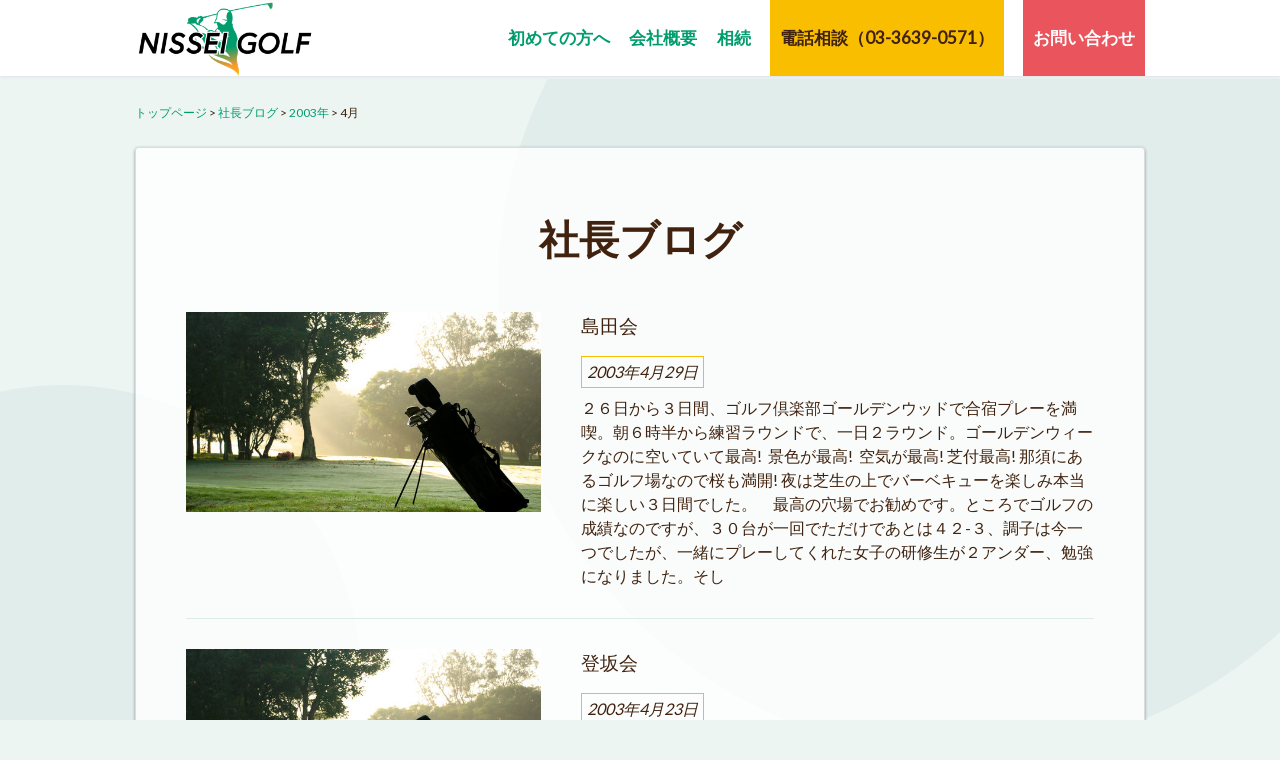

--- FILE ---
content_type: text/html; charset=UTF-8
request_url: https://nisseigolf.com/2003/04/?post_type=bossblog
body_size: 6303
content:

<!doctype html>
<html lang="ja">
  <head>
    <!-- Global site tag (gtag.js) - Google Analytics -->
    <script async src="https://www.googletagmanager.com/gtag/js?id=UA-49900704-14"></script>
    <script>
    window.dataLayer = window.dataLayer || [];
    function gtag(){dataLayer.push(arguments);}
    gtag('js', new Date());

    gtag('config', 'UA-49900704-14');
    </script>

  <meta charset="utf-8">
  <meta http-equiv="x-ua-compatible" content="ie=edge">
  <meta name="viewport" content="width=device-width, initial-scale=1">
  <link rel="stylesheet" href="https://use.fontawesome.com/releases/v5.6.3/css/all.css">
  
  <title>社長ブログ &#8211; 日生ゴルフ</title>
<link rel='dns-prefetch' href='//s.w.org' />
<link rel="alternate" type="application/rss+xml" title="日生ゴルフ &raquo; 社長ブログ フィード" href="https://nisseigolf.com/bossblog/feed/" />
		<script type="text/javascript">
			window._wpemojiSettings = {"baseUrl":"https:\/\/s.w.org\/images\/core\/emoji\/11\/72x72\/","ext":".png","svgUrl":"https:\/\/s.w.org\/images\/core\/emoji\/11\/svg\/","svgExt":".svg","source":{"concatemoji":"https:\/\/nisseigolf.com\/cms\/wp-includes\/js\/wp-emoji-release.min.js?ver=4.9.26"}};
			!function(e,a,t){var n,r,o,i=a.createElement("canvas"),p=i.getContext&&i.getContext("2d");function s(e,t){var a=String.fromCharCode;p.clearRect(0,0,i.width,i.height),p.fillText(a.apply(this,e),0,0);e=i.toDataURL();return p.clearRect(0,0,i.width,i.height),p.fillText(a.apply(this,t),0,0),e===i.toDataURL()}function c(e){var t=a.createElement("script");t.src=e,t.defer=t.type="text/javascript",a.getElementsByTagName("head")[0].appendChild(t)}for(o=Array("flag","emoji"),t.supports={everything:!0,everythingExceptFlag:!0},r=0;r<o.length;r++)t.supports[o[r]]=function(e){if(!p||!p.fillText)return!1;switch(p.textBaseline="top",p.font="600 32px Arial",e){case"flag":return s([55356,56826,55356,56819],[55356,56826,8203,55356,56819])?!1:!s([55356,57332,56128,56423,56128,56418,56128,56421,56128,56430,56128,56423,56128,56447],[55356,57332,8203,56128,56423,8203,56128,56418,8203,56128,56421,8203,56128,56430,8203,56128,56423,8203,56128,56447]);case"emoji":return!s([55358,56760,9792,65039],[55358,56760,8203,9792,65039])}return!1}(o[r]),t.supports.everything=t.supports.everything&&t.supports[o[r]],"flag"!==o[r]&&(t.supports.everythingExceptFlag=t.supports.everythingExceptFlag&&t.supports[o[r]]);t.supports.everythingExceptFlag=t.supports.everythingExceptFlag&&!t.supports.flag,t.DOMReady=!1,t.readyCallback=function(){t.DOMReady=!0},t.supports.everything||(n=function(){t.readyCallback()},a.addEventListener?(a.addEventListener("DOMContentLoaded",n,!1),e.addEventListener("load",n,!1)):(e.attachEvent("onload",n),a.attachEvent("onreadystatechange",function(){"complete"===a.readyState&&t.readyCallback()})),(n=t.source||{}).concatemoji?c(n.concatemoji):n.wpemoji&&n.twemoji&&(c(n.twemoji),c(n.wpemoji)))}(window,document,window._wpemojiSettings);
		</script>
		<style type="text/css">
img.wp-smiley,
img.emoji {
	display: inline !important;
	border: none !important;
	box-shadow: none !important;
	height: 1em !important;
	width: 1em !important;
	margin: 0 .07em !important;
	vertical-align: -0.1em !important;
	background: none !important;
	padding: 0 !important;
}
</style>
<link rel='stylesheet' id='contact-form-7-css'  href='https://nisseigolf.com/cms/wp-content/plugins/contact-form-7/includes/css/styles.css?ver=5.0.4' type='text/css' media='all' />
<link rel='stylesheet' id='sage/css-css'  href='https://nisseigolf.com/cms/wp-content/themes/nsg/dist/styles/main-428000664a.css' type='text/css' media='all' />
<script type='text/javascript' src='https://nisseigolf.com/cms/wp-includes/js/jquery/jquery.js?ver=1.12.4'></script>
<script type='text/javascript' src='https://nisseigolf.com/cms/wp-includes/js/jquery/jquery-migrate.min.js?ver=1.4.1'></script>
<link rel='https://api.w.org/' href='https://nisseigolf.com/wp-json/' />
<link rel="EditURI" type="application/rsd+xml" title="RSD" href="https://nisseigolf.com/cms/xmlrpc.php?rsd" />
<link rel="wlwmanifest" type="application/wlwmanifest+xml" href="https://nisseigolf.com/cms/wp-includes/wlwmanifest.xml" /> 
<meta name="generator" content="WordPress 4.9.26" />
		<style type="text/css">.recentcomments a{display:inline !important;padding:0 !important;margin:0 !important;}</style>
		</head>
  <body class="archive date post-type-archive post-type-archive-bossblog">
    <!--[if IE]>
      <div class="alert alert-warning">
        You are using an <strong>outdated</strong> browser. Please <a href="http://browsehappy.com/">upgrade your browser</a> to improve your experience.      </div>
    <![endif]-->
    <header class="banner" id="global">
  <div class="container">
    <a class="brand" href="https://nisseigolf.com/"><img src="https://nisseigolf.com/cms/wp-content/themes/nsg/dist/images/logo.png" alt=""></a>
    <div id="navButton">
      <span></span>
      <span></span>
      <span></span>
    </div>
    <nav class="nav-primary">
      <div class="menu-global-container"><ul id="menu-global" class="nav"><li id="menu-item-2186" class="menu-item menu-item-type-post_type menu-item-object-page menu-item-2186"><a href="https://nisseigolf.com/first-time/">初めての方へ</a></li>
<li id="menu-item-2187" class="menu-item menu-item-type-post_type menu-item-object-page menu-item-2187"><a href="https://nisseigolf.com/company/">会社概要</a></li>
<li id="menu-item-2188" class="menu-item menu-item-type-post_type menu-item-object-page menu-item-2188"><a href="https://nisseigolf.com/souzoku/">相続</a></li>
<li id="menu-item-2189" class="tel-consulting menu-item menu-item-type-custom menu-item-object-custom menu-item-2189"><a href="tel:03-3639-0571">電話相談<span>（03-3639-0571）</span></a></li>
<li id="menu-item-3195" class="mail-consulting menu-item menu-item-type-post_type menu-item-object-page menu-item-3195"><a href="https://nisseigolf.com/order/">お問い合わせ</a></li>
</ul></div>    </nav>
    <div class="clearfix"></div>
  </div>
</header>
    <div class="wrap container" role="document">
      <div class="content row">
        <main class="main">
          <div class="b-crumb">
<!-- Breadcrumb NavXT 6.2.0 -->
<span property="itemListElement" typeof="ListItem"><a property="item" typeof="WebPage" title="日生ゴルフへ移動" href="https://nisseigolf.com" class="home"><span property="name">トップページ</span></a><meta property="position" content="1"></span> &gt; <span property="itemListElement" typeof="ListItem"><a property="item" typeof="WebPage" title="社長ブログへ移動" href="https://nisseigolf.com/bossblog/" class="post post-bossblog-archive"><span property="name">社長ブログ</span></a><meta property="position" content="2"></span> &gt; <span property="itemListElement" typeof="ListItem"><a property="item" typeof="WebPage" title="2003年のアーカイブへ移動" href="https://nisseigolf.com/2003/?post_type=bossblog" class="archive date-year"><span property="name">2003年</span></a><meta property="position" content="3"></span> &gt; <span property="itemListElement" typeof="ListItem"><span property="name">4月</span><meta property="position" content="4"></span></div>
<div class="archive-bossblog card col-12">
    <h2 class="text-center archive-title"><span class="e-title">社長ブログ</h2>

    <ul>
                        <li>
            <a class="row" href="https://nisseigolf.com/bossblog/%e5%b3%b6%e7%94%b0%e4%bc%9a/">
                <div class="thumbnail-wrap col-sm-5 col-12">
                    <div class="post-title sp">島田会</div>
                    <img src="https://nisseigolf.com/cms/wp-content/themes/nsg/dist/images/boss_thumb.jpg" alt="">                </div>
                <div class="post-text col-sm-7 col-12 list-article">
                    <div class="post-title pc">島田会</div>
                                        <div class="date">2003年4月29日</div>
                                        <div class="clearfix"></div>
                    <div class="post-content">
                        ２６日から３日間、ゴルフ倶楽部ゴールデンウッドで合宿プレーを満喫。朝６時半から練習ラウンドで、一日２ラウンド。ゴールデンウィークなのに空いていて最高!  景色が最高!  空気が最高! 芝付最高! 那須にあるゴルフ場なので桜も満開! 夜は芝生の上でバーベキューを楽しみ本当に楽しい３日間でした。　最高の穴場でお勧めです。ところでゴルフの成績なのですが、３０台が一回でただけであとは４２-３、調子は今一つでしたが、一緒にプレーしてくれた女子の研修生が２アンダー、勉強になりました。そし                    </div>
                </div>
            </a>
        </li>
                <li>
            <a class="row" href="https://nisseigolf.com/bossblog/%e7%99%bb%e5%9d%82%e4%bc%9a/">
                <div class="thumbnail-wrap col-sm-5 col-12">
                    <div class="post-title sp">登坂会</div>
                    <img src="https://nisseigolf.com/cms/wp-content/themes/nsg/dist/images/boss_thumb.jpg" alt="">                </div>
                <div class="post-text col-sm-7 col-12 list-article">
                    <div class="post-title pc">登坂会</div>
                                        <div class="date">2003年4月23日</div>
                                        <div class="clearfix"></div>
                    <div class="post-content">
                        ３０代、４０代、７０代の大社長との月例会。僕以外は運転手付。みんな大金持ちだけどゴルフのにぎりは１００円単位、それでも一生懸命になる。子供に返って無邪気に遊ぶ。きっと会社に戻れば見られない光景だと思う。ゴルフのときだけ先生と呼ばれる。ゴルフがなければ出会えなかった人達。ゴルフにはいろんな魅力がある。人との出逢い、健康、精神修行いろいろ。みんなビジネスではシングル、僕はゴルフがシングル。しかし、今日のスコアは４４、４２の８６。ドライバーが、チーピンばかり。頭を残して最後まで振り                    </div>
                </div>
            </a>
        </li>
                <li>
            <a class="row" href="https://nisseigolf.com/bossblog/%e6%b5%9c%e9%87%8e%e3%81%ae%e6%9c%88%e4%be%8b/">
                <div class="thumbnail-wrap col-sm-5 col-12">
                    <div class="post-title sp">浜野の月例</div>
                    <img src="https://nisseigolf.com/cms/wp-content/themes/nsg/dist/images/boss_thumb.jpg" alt="">                </div>
                <div class="post-text col-sm-7 col-12 list-article">
                    <div class="post-title pc">浜野の月例</div>
                                        <div class="date">2003年4月20日</div>
                                        <div class="clearfix"></div>
                    <div class="post-content">
                        今日は雨、おまけにゴルフクラブを忘れて貸しクラブ。支配人が自分のクラブを貸してくれた。４番までパーが続き、今日は貸しクラブで優勝してやろうと欲がでたところで連続ダボ、アイアンはうまくいったけれど、アプローチウェッジがうまくいかなかった。結局トータル84ストローク、ハンデ７、ネット７７、まあまあかな。人生いろいろあるもの、快晴の後は強風に雨。どんな時も、いかに一日を楽しむかだ。いやだと思ったらその一日がもったいない。なんちゃって、こんな雨の中よくやるよな。でも、ご一緒した６２歳                    </div>
                </div>
            </a>
        </li>
                <li>
            <a class="row" href="https://nisseigolf.com/bossblog/%e4%ba%ac%ef%bd%83%ef%bd%83%e3%81%ae%e3%81%be%e3%82%93%e3%81%b6%e3%82%8a%e4%bc%9a/">
                <div class="thumbnail-wrap col-sm-5 col-12">
                    <div class="post-title sp">京ＣＣのまんぶり会</div>
                    <img src="https://nisseigolf.com/cms/wp-content/themes/nsg/dist/images/boss_thumb.jpg" alt="">                </div>
                <div class="post-text col-sm-7 col-12 list-article">
                    <div class="post-title pc">京ＣＣのまんぶり会</div>
                                        <div class="date">2003年4月19日</div>
                                        <div class="clearfix"></div>
                    <div class="post-content">
                        ルールを説明しますと、全ホールドラコンで３点、バーディー５点、イーグル１５点、パー１点、ボギー０点、ダブルボギー以上はマイナス１点の合計得点の競技。常に満振りをしなければいけませんというゴルフです。この会に参加してからすぐにシングルになった人がいます。最後まで振り切るようになり、ボールが曲がらなくなったためと本人が言ってました。さて、この日のゴルフは、風が強くめためたでした。ドラコンとバーディを一つずつとれたのですが、ダボも多くトータル９点で着外。きのうゴルフが簡単に思えたの                    </div>
                </div>
            </a>
        </li>
                <li>
            <a class="row" href="https://nisseigolf.com/bossblog/%e4%bb%8a%e6%97%a5%e3%81%8b%e3%82%89%e3%81%a9%e3%82%93%e3%81%a9%e3%82%93%e3%82%b4%e3%83%ab%e3%83%95%e3%81%ae%e6%97%a5%e8%a8%98%e3%82%92%e6%9b%b8%e3%81%8d%e3%81%be%e3%81%99/">
                <div class="thumbnail-wrap col-sm-5 col-12">
                    <div class="post-title sp">今日からどんどんゴルフの日記を書きます</div>
                    <img src="https://nisseigolf.com/cms/wp-content/themes/nsg/dist/images/boss_thumb.jpg" alt="">                </div>
                <div class="post-text col-sm-7 col-12 list-article">
                    <div class="post-title pc">今日からどんどんゴルフの日記を書きます</div>
                                        <div class="date">2003年4月18日</div>
                                        <div class="clearfix"></div>
                    <div class="post-content">
                        今日からどんどんゴルフの日記を書きます。私の体験が少しでも皆様のお役に立てば光栄です。２週間ぶりに浜野ゴルフでのプレーでした。一番ホールで４オン２パットのダブルボギー、その後ヨセワンパーが続き８番バーディー９番バーディのがしのパーで３７スコア、なんとなくゴルフが簡単に感じた。今年のゴルフはアプローチ重視で行ってみたいと思います。なんちゃって、まんぶり会の自分らしくないですね。後半のハーフは４１スコア、昼のビールのせいにしておきましょう。風も無くとってもいい天気でした。                    </div>
                </div>
            </a>
        </li>
                <li>
            <a class="row" href="https://nisseigolf.com/bossblog/%e6%b5%9c%e9%87%8e%ef%bd%87%ef%bd%83%e3%81%ae%e3%82%af%e3%83%a9%e3%83%81%e3%83%a3%e3%83%b3%ef%bd%82%ef%bd%85%ef%bd%93%ef%bd%94%ef%bc%98/">
                <div class="thumbnail-wrap col-sm-5 col-12">
                    <div class="post-title sp">浜野ＧＣのクラチャンＢＥＳＴ８</div>
                    <img src="https://nisseigolf.com/cms/wp-content/themes/nsg/dist/images/boss_thumb.jpg" alt="">                </div>
                <div class="post-text col-sm-7 col-12 list-article">
                    <div class="post-title pc">浜野ＧＣのクラチャンＢＥＳＴ８</div>
                                        <div class="date">2003年4月2日</div>
                                        <div class="clearfix"></div>
                    <div class="post-content">
                        マッチプレー１回戦は、ここ何年も予選落ちが無く 去年は準決勝までいった６２歳のベテラン選手で、アプローチとパターがめちゃうまい。９Ｈ終って僕の３ＵＰ、次もチップインパーで僕の４ＵＰ、この時点で６２歳のベテランは「君は、いいゴルフをしているから２回戦もがんばりなさい。」　と、負け宣言をしたかと思ったら・・・　これも熟練の戦術のひとつか？(^^;　その後パーパットがプレッシャーで打ちきれずボギー連続の僕に対し、相手はパープレーを続け１６番で追いつかれてしまいました。　イーブンで迎                    </div>
                </div>
            </a>
        </li>
                    </ul>
</div>

        </main><!-- /.main -->
              </div><!-- /.content -->
    </div><!-- /.wrap -->
    <footer class="content-info">
  <div class="container">
      </div>
</footer>
<script type='text/javascript'>
/* <![CDATA[ */
var wpcf7 = {"apiSettings":{"root":"https:\/\/nisseigolf.com\/wp-json\/contact-form-7\/v1","namespace":"contact-form-7\/v1"},"recaptcha":{"messages":{"empty":"\u3042\u306a\u305f\u304c\u30ed\u30dc\u30c3\u30c8\u3067\u306f\u306a\u3044\u3053\u3068\u3092\u8a3c\u660e\u3057\u3066\u304f\u3060\u3055\u3044\u3002"}}};
/* ]]> */
</script>
<script type='text/javascript' src='https://nisseigolf.com/cms/wp-content/plugins/contact-form-7/includes/js/scripts.js?ver=5.0.4'></script>
<script type='text/javascript' src='https://nisseigolf.com/cms/wp-content/themes/nsg/dist/scripts/main-8a801a1bc5.js'></script>
<script type='text/javascript' src='https://nisseigolf.com/cms/wp-content/themes/nsg/dist/scripts/app-6fa45a3da5.js'></script>
<script type='text/javascript' src='https://nisseigolf.com/cms/wp-includes/js/wp-embed.min.js?ver=4.9.26'></script>
  </body>
</html>


--- FILE ---
content_type: application/javascript
request_url: https://nisseigolf.com/cms/wp-content/themes/nsg/dist/scripts/app-6fa45a3da5.js
body_size: 480
content:
!function(o){function s(){var s=o(window).scrollTop();o(window).width()>768?o("body").css("background-position","0 "+.3*s+"px"):o(window).width()>450?o("body").css("background-position","0 "+.45*s+"px"):o("body").css("background-position","0 "+.6*s+"px")}function i(){o(".home-visual").css("height","120px"),o(".home-message").css("margin-top","20px"),o(".lead-copy").css("font-size","1rem"),o(".main-copy").css("font-size","1rem"),o(".name-copy").css("font-size","1rem"),o(".sub-copy").css("font-size","1rem")}o(window).scroll(function(o){s()}),setTimeout(i,3e3)}(jQuery);